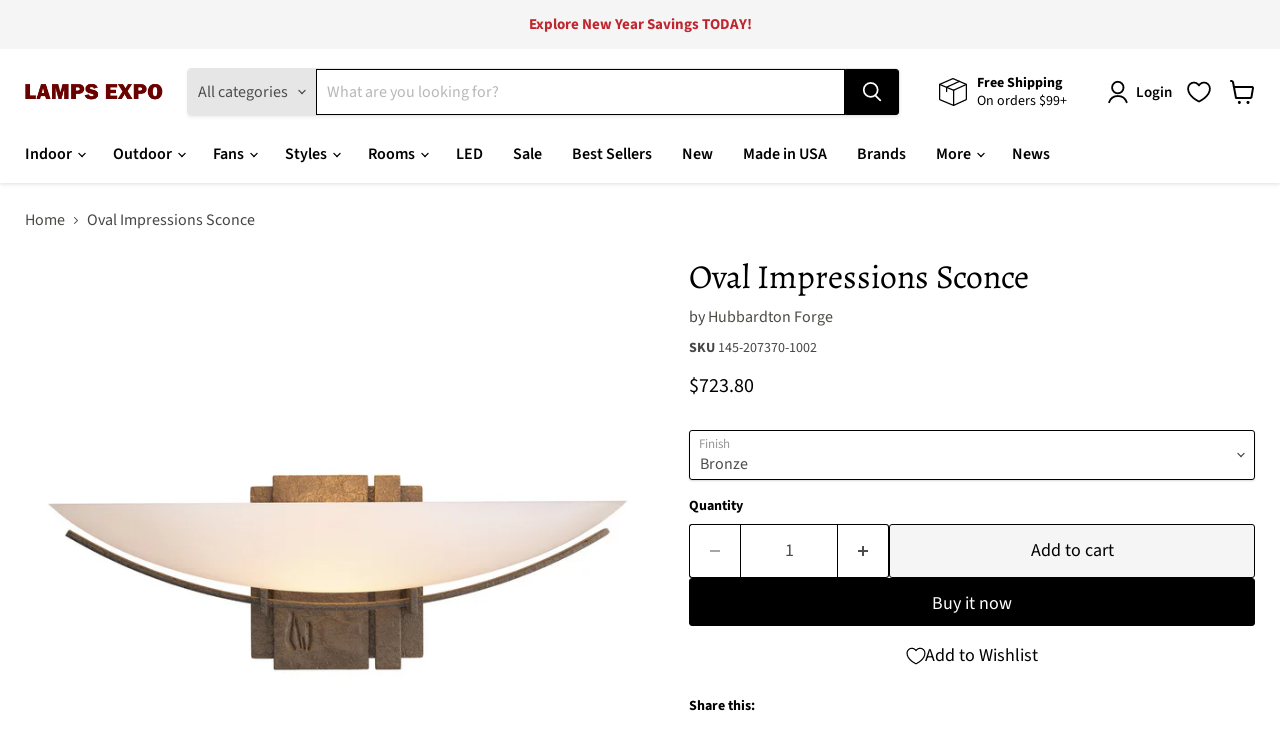

--- FILE ---
content_type: text/html; charset=utf-8
request_url: https://www.lampsexpo.com/collections/all/products/hubbardton-forge-207370-oval-impressions-sconce?view=recently-viewed
body_size: 1753
content:










  

  

  

  

  

  

  

  

  









<div
  class="productgrid--item  imagestyle--natural        product-recently-viewed-card    show-actions--mobile"
  data-product-item
  data-product-quickshop-url="/products/hubbardton-forge-207370-oval-impressions-sconce"
  
    data-recently-viewed-card
  
>
  <div class="productitem" data-product-item-content>
    
    
    
    

    

    

    <div class="productitem__container">
      <div class="product-recently-viewed-card-time" data-product-handle="hubbardton-forge-207370-oval-impressions-sconce">
      <button
        class="product-recently-viewed-card-remove"
        aria-label="close"
        data-remove-recently-viewed
      >
        


                                                                        <svg class="icon-remove "    aria-hidden="true"    focusable="false"    role="presentation"    xmlns="http://www.w3.org/2000/svg" width="10" height="10" viewBox="0 0 10 10" xmlns="http://www.w3.org/2000/svg">      <path fill="currentColor" d="M6.08785659,5 L9.77469752,1.31315906 L8.68684094,0.225302476 L5,3.91214341 L1.31315906,0.225302476 L0.225302476,1.31315906 L3.91214341,5 L0.225302476,8.68684094 L1.31315906,9.77469752 L5,6.08785659 L8.68684094,9.77469752 L9.77469752,8.68684094 L6.08785659,5 Z"></path>    </svg>                                              

      </button>
    </div>

      <div class="productitem__image-container">
        <a
          class="productitem--image-link"
          href="/products/hubbardton-forge-207370-oval-impressions-sconce"
          tabindex="-1"
          data-product-page-link
        >
          <figure
            class="productitem--image"
            data-product-item-image
            
              style="--product-grid-item-image-aspect-ratio: 1.0;"
            
          >
            
              
                
                

  
    <noscript data-rimg-noscript>
      <img
        
          src="//www.lampsexpo.com/cdn/shop/files/1392639_512x512.jpg?v=1731214471"
        

        alt="Oval Impressions Sconce in Dark Smoke - 207370-SKT-07-GG0090 by Hubbardton Forge"
        data-rimg="noscript"
        srcset="//www.lampsexpo.com/cdn/shop/files/1392639_512x512.jpg?v=1731214471 1x, //www.lampsexpo.com/cdn/shop/files/1392639_1024x1024.jpg?v=1731214471 2x, //www.lampsexpo.com/cdn/shop/files/1392639_1495x1495.jpg?v=1731214471 2.92x"
        class="productitem--image-alternate"
        
        
      >
    </noscript>
  

  <img
    
      src="//www.lampsexpo.com/cdn/shop/files/1392639_512x512.jpg?v=1731214471"
    
    alt="Oval Impressions Sconce in Dark Smoke - 207370-SKT-07-GG0090 by Hubbardton Forge"

    
      data-rimg="lazy"
      data-rimg-scale="1"
      data-rimg-template="//www.lampsexpo.com/cdn/shop/files/1392639_{size}.jpg?v=1731214471"
      data-rimg-max="1500x1500"
      data-rimg-crop="false"
      
      srcset="data:image/svg+xml;utf8,<svg%20xmlns='http://www.w3.org/2000/svg'%20width='512'%20height='512'></svg>"
    

    class="productitem--image-alternate"
    
    
  >



  <div data-rimg-canvas></div>


              
              

  
    <noscript data-rimg-noscript>
      <img
        
          src="//www.lampsexpo.com/cdn/shop/files/1392638_512x512.jpg?v=1731214471"
        

        alt="Oval Impressions Sconce in Bronze - 207370-SKT-05-GG0090 by Hubbardton Forge"
        data-rimg="noscript"
        srcset="//www.lampsexpo.com/cdn/shop/files/1392638_512x512.jpg?v=1731214471 1x, //www.lampsexpo.com/cdn/shop/files/1392638_1024x1024.jpg?v=1731214471 2x, //www.lampsexpo.com/cdn/shop/files/1392638_1495x1495.jpg?v=1731214471 2.92x"
        class="productitem--image-primary"
        
        
      >
    </noscript>
  

  <img
    
      src="//www.lampsexpo.com/cdn/shop/files/1392638_512x512.jpg?v=1731214471"
    
    alt="Oval Impressions Sconce in Bronze - 207370-SKT-05-GG0090 by Hubbardton Forge"

    
      data-rimg="lazy"
      data-rimg-scale="1"
      data-rimg-template="//www.lampsexpo.com/cdn/shop/files/1392638_{size}.jpg?v=1731214471"
      data-rimg-max="1500x1500"
      data-rimg-crop="false"
      
      srcset="data:image/svg+xml;utf8,<svg%20xmlns='http://www.w3.org/2000/svg'%20width='512'%20height='512'></svg>"
    

    class="productitem--image-primary"
    
    
  >



  <div data-rimg-canvas></div>


            

            




























            <span class="visually-hidden">Oval Impressions Sconce</span>
          </figure>
        </a>
      </div><div class="productitem--info">
        
          
        

        

        <h2 class="productitem--title">
          <a href="/products/hubbardton-forge-207370-oval-impressions-sconce" data-product-page-link>
            Oval Impressions Sconce
          </a>
        </h2>

        
          
            <span class="productitem--vendor">
              <a href="/collections/vendors?q=Hubbardton%20Forge" title="Hubbardton Forge">Hubbardton Forge</a>
            </span>
          
        

        
          






























<div class="price productitem__price ">
  
    <div
      class="price__compare-at "
      data-price-compare-container
    >

      
        <span class="money price__original" data-price-original></span>
      
    </div>


    
      
      <div class="price__compare-at--hidden" data-compare-price-range-hidden>
        
          <span class="visually-hidden">Original price</span>
          <span class="money price__compare-at--min" data-price-compare-min>
            <span class=money>$723.80</span>
          </span>
          -
          <span class="visually-hidden">Original price</span>
          <span class="money price__compare-at--max" data-price-compare-max>
            <span class=money>$723.80</span>
          </span>
        
      </div>
      <div class="price__compare-at--hidden" data-compare-price-hidden>
        <span class="visually-hidden">Original price</span>
        <span class="money price__compare-at--single" data-price-compare>
          
        </span>
      </div>
    
  

  <div class="price__current  " data-price-container>

    

    
      
      
      <span class="money" data-price>
        <span class=money>$723.80</span>
      </span>
    
    
  </div>

  
    
    <div class="price__current--hidden" data-current-price-range-hidden>
      
        <span class="money price__current--min" data-price-min><span class=money>$723.80</span></span>
        -
        <span class="money price__current--max" data-price-max><span class=money>$723.80</span></span>
      
    </div>
    <div class="price__current--hidden" data-current-price-hidden>
      <span class="visually-hidden">Current price</span>
      <span class="money" data-price>
        <span class=money>$723.80</span>
      </span>
    </div>
  

  
    
    
    
    

    <div
      class="
        productitem__unit-price
        hidden
      "
      data-unit-price
    >
      <span class="productitem__total-quantity" data-total-quantity></span> | <span class="productitem__unit-price--amount money" data-unit-price-amount></span> / <span class="productitem__unit-price--measure" data-unit-price-measure></span>
    </div>
  

  
</div>


        

        
          

          
            
          
        

        
          <div class="productitem--description">
            <p>
Description
Does the naming inspiration come from the impressions in the forged steel bars that bracket the glass of this elegant wall sconce or f...</p>

            
              <a
                href="/products/hubbardton-forge-207370-oval-impressions-sconce"
                class="productitem--link"
                data-product-page-link
              >
                View full details
              </a>
            
          </div>
        
      </div>

      
    </div>
  </div>

  
    <script type="application/json" data-quick-buy-settings>
      {
        "cart_redirection": true,
        "money_format": "${{amount}}"
      }
    </script>
  
</div>


--- FILE ---
content_type: text/javascript; charset=utf-8
request_url: https://www.lampsexpo.com/products/hubbardton-forge-207370-oval-impressions-sconce.js
body_size: 2049
content:
{"id":7200837468342,"title":"Oval Impressions Sconce","handle":"hubbardton-forge-207370-oval-impressions-sconce","description":"\u003cdiv\u003e\n\u003ch2\u003eDescription\u003c\/h2\u003e\n\u003cdiv\u003eDoes the naming inspiration come from the impressions in the forged steel bars that bracket the glass of this elegant wall sconce or from the feeling people have when they notice the craftsmanship and high-end quality? We'll let you decide.\u003c\/div\u003e\n\u003c\/div\u003e\u003cbr\u003e\u003cdiv\u003e\n\u003ch3\u003eLamping\u003c\/h3\u003e\n\u003cul\u003e\n\u003cli\u003eBulb Type: G9\u003c\/li\u003e\n\u003cli\u003eBulb Base: G9\u003c\/li\u003e\n\u003cli\u003eBulb Quantity: 1\u003c\/li\u003e\n\u003cli\u003eBulb(s) Included: No\u003c\/li\u003e\n\u003cli\u003eWattage: 60W\u003c\/li\u003e\n\u003c\/ul\u003e\n\u003c\/div\u003e\u003cdiv\u003e\n\u003ch3\u003eFeatures\u003c\/h3\u003e\n\u003cul\u003e\n\u003cli\u003eFinish\/Color: Bronze\u003c\/li\u003e\n\u003cli\u003eBackplate\/Canopy: 5 x 5\u003c\/li\u003e\n\u003cli\u003eUL Listing: UL, CUL\u003c\/li\u003e\n\u003cli\u003eSuitable Location: Indoor Damp\u003c\/li\u003e\n\u003c\/ul\u003e\n\u003c\/div\u003e\u003cdiv\u003e\n\u003ch3\u003eGeneral\u003c\/h3\u003e\n\u003cul\u003e\n\u003cli\u003eLead Time: 1-30 Business Days\u003c\/li\u003e\n\u003cli\u003eCondition: Made to Order\u003c\/li\u003e\n\u003cli\u003eCollection: Impressions\u003c\/li\u003e\n\u003cli\u003eStyle: Arts \u0026amp; Crafts, Transitional\u003c\/li\u003e\n\u003cli\u003eDimension \u003ci\u003e(in.)\u003c\/i\u003e: 8.60 L x 16.30 W x 5.60 H\u003c\/li\u003e\n\u003cli\u003eWeight \u003ci\u003e(lbs.)\u003c\/i\u003e: 5.40\u003c\/li\u003e\n\u003cli\u003eCA Prop 65: WARNING: This product can expose you to chemicals including Lead which is known to the State of California to cause cancer and birth defects or other reproductive harm. For more information go to www.P65Warnings.ca.gov\u003c\/li\u003e\n\u003c\/ul\u003e\n\u003c\/div\u003e","published_at":"2021-12-15T12:51:45-08:00","created_at":"2021-12-15T12:51:46-08:00","vendor":"Hubbardton Forge","type":"Wall Sconces","tags":["1 Light","Asian","Bath Vanity Lights","Bronze \/ Browns","Damp Location","Glass \/ Acrylic Shade","Made in USA","Made to Order","Mid-Century Modern","Transitional","Wall Sconces"],"price":72380,"price_min":72380,"price_max":72380,"available":true,"price_varies":false,"compare_at_price":null,"compare_at_price_min":0,"compare_at_price_max":0,"compare_at_price_varies":false,"variants":[{"id":43599555264694,"title":"Bronze","option1":"Bronze","option2":null,"option3":null,"sku":"145-207370-1002","requires_shipping":true,"taxable":true,"featured_image":{"id":36060714467510,"product_id":7200837468342,"position":1,"created_at":"2024-11-09T20:54:31-08:00","updated_at":"2024-11-09T20:54:31-08:00","alt":"Oval Impressions Sconce in Bronze - 207370-SKT-05-GG0090 by Hubbardton Forge","width":1500,"height":1500,"src":"https:\/\/cdn.shopify.com\/s\/files\/1\/0134\/3913\/9911\/files\/1392638.jpg?v=1731214471","variant_ids":[43599555264694]},"available":true,"name":"Oval Impressions Sconce - Bronze","public_title":"Bronze","options":["Bronze"],"price":72380,"weight":2449,"compare_at_price":null,"inventory_management":"shopify","barcode":null,"featured_media":{"alt":"Oval Impressions Sconce in Bronze - 207370-SKT-05-GG0090 by Hubbardton Forge","id":28756738244790,"position":1,"preview_image":{"aspect_ratio":1.0,"height":1500,"width":1500,"src":"https:\/\/cdn.shopify.com\/s\/files\/1\/0134\/3913\/9911\/files\/1392638.jpg?v=1731214471"}},"requires_selling_plan":false,"selling_plan_allocations":[]},{"id":43599555297462,"title":"Dark Smoke","option1":"Dark Smoke","option2":null,"option3":null,"sku":"145-207370-1004","requires_shipping":true,"taxable":true,"featured_image":{"id":36060714500278,"product_id":7200837468342,"position":2,"created_at":"2024-11-09T20:54:31-08:00","updated_at":"2024-11-09T20:54:31-08:00","alt":"Oval Impressions Sconce in Dark Smoke - 207370-SKT-07-GG0090 by Hubbardton Forge","width":1500,"height":1500,"src":"https:\/\/cdn.shopify.com\/s\/files\/1\/0134\/3913\/9911\/files\/1392639.jpg?v=1731214471","variant_ids":[43599555297462]},"available":true,"name":"Oval Impressions Sconce - Dark Smoke","public_title":"Dark Smoke","options":["Dark Smoke"],"price":72380,"weight":2449,"compare_at_price":null,"inventory_management":"shopify","barcode":null,"featured_media":{"alt":"Oval Impressions Sconce in Dark Smoke - 207370-SKT-07-GG0090 by Hubbardton Forge","id":28756738277558,"position":2,"preview_image":{"aspect_ratio":1.0,"height":1500,"width":1500,"src":"https:\/\/cdn.shopify.com\/s\/files\/1\/0134\/3913\/9911\/files\/1392639.jpg?v=1731214471"}},"requires_selling_plan":false,"selling_plan_allocations":[]},{"id":43599555330230,"title":"Black","option1":"Black","option2":null,"option3":null,"sku":"145-207370-1008","requires_shipping":true,"taxable":true,"featured_image":{"id":36060714533046,"product_id":7200837468342,"position":3,"created_at":"2024-11-09T20:54:31-08:00","updated_at":"2024-11-09T20:54:31-08:00","alt":"Oval Impressions Sconce in Black - 207370-SKT-10-GG0090 by Hubbardton Forge","width":1500,"height":1500,"src":"https:\/\/cdn.shopify.com\/s\/files\/1\/0134\/3913\/9911\/files\/1392640.jpg?v=1731214471","variant_ids":[43599555330230]},"available":true,"name":"Oval Impressions Sconce - Black","public_title":"Black","options":["Black"],"price":72380,"weight":2449,"compare_at_price":null,"inventory_management":"shopify","barcode":null,"featured_media":{"alt":"Oval Impressions Sconce in Black - 207370-SKT-10-GG0090 by Hubbardton Forge","id":28756738310326,"position":3,"preview_image":{"aspect_ratio":1.0,"height":1500,"width":1500,"src":"https:\/\/cdn.shopify.com\/s\/files\/1\/0134\/3913\/9911\/files\/1392640.jpg?v=1731214471"}},"requires_selling_plan":false,"selling_plan_allocations":[]},{"id":43599555362998,"title":"Natural Iron","option1":"Natural Iron","option2":null,"option3":null,"sku":"145-207370-1010","requires_shipping":true,"taxable":true,"featured_image":{"id":36060714565814,"product_id":7200837468342,"position":4,"created_at":"2024-11-09T20:54:31-08:00","updated_at":"2024-11-09T20:54:31-08:00","alt":"Oval Impressions Sconce in Natural Iron - 207370-SKT-20-GG0090 by Hubbardton Forge","width":1500,"height":1500,"src":"https:\/\/cdn.shopify.com\/s\/files\/1\/0134\/3913\/9911\/files\/1392642.jpg?v=1731214471","variant_ids":[43599555362998]},"available":true,"name":"Oval Impressions Sconce - Natural Iron","public_title":"Natural Iron","options":["Natural Iron"],"price":72380,"weight":2449,"compare_at_price":null,"inventory_management":"shopify","barcode":null,"featured_media":{"alt":"Oval Impressions Sconce in Natural Iron - 207370-SKT-20-GG0090 by Hubbardton Forge","id":28756738343094,"position":4,"preview_image":{"aspect_ratio":1.0,"height":1500,"width":1500,"src":"https:\/\/cdn.shopify.com\/s\/files\/1\/0134\/3913\/9911\/files\/1392642.jpg?v=1731214471"}},"requires_selling_plan":false,"selling_plan_allocations":[]},{"id":43599555395766,"title":"Vintage Platinum","option1":"Vintage Platinum","option2":null,"option3":null,"sku":"145-207370-1012","requires_shipping":true,"taxable":true,"featured_image":{"id":36060714598582,"product_id":7200837468342,"position":5,"created_at":"2024-11-09T20:54:31-08:00","updated_at":"2024-11-09T20:54:31-08:00","alt":"Oval Impressions Sconce in Vintage Platinum - 207370-SKT-82-GG0090 by Hubbardton Forge","width":1500,"height":1500,"src":"https:\/\/cdn.shopify.com\/s\/files\/1\/0134\/3913\/9911\/files\/1392643.jpg?v=1731214471","variant_ids":[43599555395766]},"available":true,"name":"Oval Impressions Sconce - Vintage Platinum","public_title":"Vintage Platinum","options":["Vintage Platinum"],"price":72380,"weight":2449,"compare_at_price":null,"inventory_management":"shopify","barcode":null,"featured_media":{"alt":"Oval Impressions Sconce in Vintage Platinum - 207370-SKT-82-GG0090 by Hubbardton Forge","id":28756738375862,"position":5,"preview_image":{"aspect_ratio":1.0,"height":1500,"width":1500,"src":"https:\/\/cdn.shopify.com\/s\/files\/1\/0134\/3913\/9911\/files\/1392643.jpg?v=1731214471"}},"requires_selling_plan":false,"selling_plan_allocations":[]},{"id":43599555428534,"title":"Soft Gold","option1":"Soft Gold","option2":null,"option3":null,"sku":"145-207370-1014","requires_shipping":true,"taxable":true,"featured_image":{"id":36060714631350,"product_id":7200837468342,"position":6,"created_at":"2024-11-09T20:54:31-08:00","updated_at":"2024-11-09T20:54:31-08:00","alt":"Oval Impressions Sconce in Soft Gold - 207370-SKT-84-GG0090 by Hubbardton Forge","width":1500,"height":1500,"src":"https:\/\/cdn.shopify.com\/s\/files\/1\/0134\/3913\/9911\/files\/1392644.jpg?v=1731214471","variant_ids":[43599555428534]},"available":true,"name":"Oval Impressions Sconce - Soft Gold","public_title":"Soft Gold","options":["Soft Gold"],"price":72380,"weight":2449,"compare_at_price":null,"inventory_management":"shopify","barcode":null,"featured_media":{"alt":"Oval Impressions Sconce in Soft Gold - 207370-SKT-84-GG0090 by Hubbardton Forge","id":28756738408630,"position":6,"preview_image":{"aspect_ratio":1.0,"height":1500,"width":1500,"src":"https:\/\/cdn.shopify.com\/s\/files\/1\/0134\/3913\/9911\/files\/1392644.jpg?v=1731214471"}},"requires_selling_plan":false,"selling_plan_allocations":[]},{"id":43599555461302,"title":"Sterling","option1":"Sterling","option2":null,"option3":null,"sku":"145-207370-1027","requires_shipping":true,"taxable":true,"featured_image":{"id":36060714664118,"product_id":7200837468342,"position":7,"created_at":"2024-11-09T20:54:31-08:00","updated_at":"2024-11-09T20:54:31-08:00","alt":"Oval Impressions Sconce in Sterling - 207370-SKT-85-GG0090 by Hubbardton Forge","width":1500,"height":1500,"src":"https:\/\/cdn.shopify.com\/s\/files\/1\/0134\/3913\/9911\/files\/1392645.jpg?v=1731214471","variant_ids":[43599555461302]},"available":true,"name":"Oval Impressions Sconce - Sterling","public_title":"Sterling","options":["Sterling"],"price":72380,"weight":2449,"compare_at_price":null,"inventory_management":"shopify","barcode":null,"featured_media":{"alt":"Oval Impressions Sconce in Sterling - 207370-SKT-85-GG0090 by Hubbardton Forge","id":28756738441398,"position":7,"preview_image":{"aspect_ratio":1.0,"height":1500,"width":1500,"src":"https:\/\/cdn.shopify.com\/s\/files\/1\/0134\/3913\/9911\/files\/1392645.jpg?v=1731214471"}},"requires_selling_plan":false,"selling_plan_allocations":[]},{"id":43599555494070,"title":"Oil Rubbed Bronze","option1":"Oil Rubbed Bronze","option2":null,"option3":null,"sku":"145-207370-1029","requires_shipping":true,"taxable":true,"featured_image":{"id":36060714696886,"product_id":7200837468342,"position":8,"created_at":"2024-11-09T20:54:31-08:00","updated_at":"2024-11-09T20:54:31-08:00","alt":"Oval Impressions Sconce in Oil Rubbed Bronze - 207370-SKT-14-GG0090 by Hubbardton Forge","width":1500,"height":1500,"src":"https:\/\/cdn.shopify.com\/s\/files\/1\/0134\/3913\/9911\/files\/1392641.jpg?v=1731214471","variant_ids":[43599555494070]},"available":true,"name":"Oval Impressions Sconce - Oil Rubbed Bronze","public_title":"Oil Rubbed Bronze","options":["Oil Rubbed Bronze"],"price":72380,"weight":2449,"compare_at_price":null,"inventory_management":"shopify","barcode":null,"featured_media":{"alt":"Oval Impressions Sconce in Oil Rubbed Bronze - 207370-SKT-14-GG0090 by Hubbardton Forge","id":28756738474166,"position":8,"preview_image":{"aspect_ratio":1.0,"height":1500,"width":1500,"src":"https:\/\/cdn.shopify.com\/s\/files\/1\/0134\/3913\/9911\/files\/1392641.jpg?v=1731214471"}},"requires_selling_plan":false,"selling_plan_allocations":[]},{"id":43599555526838,"title":"Modern Brass","option1":"Modern Brass","option2":null,"option3":null,"sku":"145-207370-1031","requires_shipping":true,"taxable":true,"featured_image":{"id":36060714729654,"product_id":7200837468342,"position":9,"created_at":"2024-11-09T20:54:31-08:00","updated_at":"2024-11-09T20:54:31-08:00","alt":"Oval Impressions Sconce in Modern Brass - 207370-SKT-86-GG0090 by Hubbardton Forge","width":1500,"height":1500,"src":"https:\/\/cdn.shopify.com\/s\/files\/1\/0134\/3913\/9911\/files\/1392646.jpg?v=1731214471","variant_ids":[43599555526838]},"available":true,"name":"Oval Impressions Sconce - Modern Brass","public_title":"Modern Brass","options":["Modern Brass"],"price":72380,"weight":2449,"compare_at_price":null,"inventory_management":"shopify","barcode":null,"featured_media":{"alt":"Oval Impressions Sconce in Modern Brass - 207370-SKT-86-GG0090 by Hubbardton Forge","id":28756738506934,"position":9,"preview_image":{"aspect_ratio":1.0,"height":1500,"width":1500,"src":"https:\/\/cdn.shopify.com\/s\/files\/1\/0134\/3913\/9911\/files\/1392646.jpg?v=1731214471"}},"requires_selling_plan":false,"selling_plan_allocations":[]}],"images":["\/\/cdn.shopify.com\/s\/files\/1\/0134\/3913\/9911\/files\/1392638.jpg?v=1731214471","\/\/cdn.shopify.com\/s\/files\/1\/0134\/3913\/9911\/files\/1392639.jpg?v=1731214471","\/\/cdn.shopify.com\/s\/files\/1\/0134\/3913\/9911\/files\/1392640.jpg?v=1731214471","\/\/cdn.shopify.com\/s\/files\/1\/0134\/3913\/9911\/files\/1392642.jpg?v=1731214471","\/\/cdn.shopify.com\/s\/files\/1\/0134\/3913\/9911\/files\/1392643.jpg?v=1731214471","\/\/cdn.shopify.com\/s\/files\/1\/0134\/3913\/9911\/files\/1392644.jpg?v=1731214471","\/\/cdn.shopify.com\/s\/files\/1\/0134\/3913\/9911\/files\/1392645.jpg?v=1731214471","\/\/cdn.shopify.com\/s\/files\/1\/0134\/3913\/9911\/files\/1392641.jpg?v=1731214471","\/\/cdn.shopify.com\/s\/files\/1\/0134\/3913\/9911\/files\/1392646.jpg?v=1731214471"],"featured_image":"\/\/cdn.shopify.com\/s\/files\/1\/0134\/3913\/9911\/files\/1392638.jpg?v=1731214471","options":[{"name":"Finish","position":1,"values":["Bronze","Dark Smoke","Black","Natural Iron","Vintage Platinum","Soft Gold","Sterling","Oil Rubbed Bronze","Modern Brass"]}],"url":"\/products\/hubbardton-forge-207370-oval-impressions-sconce","media":[{"alt":"Oval Impressions Sconce in Bronze - 207370-SKT-05-GG0090 by Hubbardton Forge","id":28756738244790,"position":1,"preview_image":{"aspect_ratio":1.0,"height":1500,"width":1500,"src":"https:\/\/cdn.shopify.com\/s\/files\/1\/0134\/3913\/9911\/files\/1392638.jpg?v=1731214471"},"aspect_ratio":1.0,"height":1500,"media_type":"image","src":"https:\/\/cdn.shopify.com\/s\/files\/1\/0134\/3913\/9911\/files\/1392638.jpg?v=1731214471","width":1500},{"alt":"Oval Impressions Sconce in Dark Smoke - 207370-SKT-07-GG0090 by Hubbardton Forge","id":28756738277558,"position":2,"preview_image":{"aspect_ratio":1.0,"height":1500,"width":1500,"src":"https:\/\/cdn.shopify.com\/s\/files\/1\/0134\/3913\/9911\/files\/1392639.jpg?v=1731214471"},"aspect_ratio":1.0,"height":1500,"media_type":"image","src":"https:\/\/cdn.shopify.com\/s\/files\/1\/0134\/3913\/9911\/files\/1392639.jpg?v=1731214471","width":1500},{"alt":"Oval Impressions Sconce in Black - 207370-SKT-10-GG0090 by Hubbardton Forge","id":28756738310326,"position":3,"preview_image":{"aspect_ratio":1.0,"height":1500,"width":1500,"src":"https:\/\/cdn.shopify.com\/s\/files\/1\/0134\/3913\/9911\/files\/1392640.jpg?v=1731214471"},"aspect_ratio":1.0,"height":1500,"media_type":"image","src":"https:\/\/cdn.shopify.com\/s\/files\/1\/0134\/3913\/9911\/files\/1392640.jpg?v=1731214471","width":1500},{"alt":"Oval Impressions Sconce in Natural Iron - 207370-SKT-20-GG0090 by Hubbardton Forge","id":28756738343094,"position":4,"preview_image":{"aspect_ratio":1.0,"height":1500,"width":1500,"src":"https:\/\/cdn.shopify.com\/s\/files\/1\/0134\/3913\/9911\/files\/1392642.jpg?v=1731214471"},"aspect_ratio":1.0,"height":1500,"media_type":"image","src":"https:\/\/cdn.shopify.com\/s\/files\/1\/0134\/3913\/9911\/files\/1392642.jpg?v=1731214471","width":1500},{"alt":"Oval Impressions Sconce in Vintage Platinum - 207370-SKT-82-GG0090 by Hubbardton Forge","id":28756738375862,"position":5,"preview_image":{"aspect_ratio":1.0,"height":1500,"width":1500,"src":"https:\/\/cdn.shopify.com\/s\/files\/1\/0134\/3913\/9911\/files\/1392643.jpg?v=1731214471"},"aspect_ratio":1.0,"height":1500,"media_type":"image","src":"https:\/\/cdn.shopify.com\/s\/files\/1\/0134\/3913\/9911\/files\/1392643.jpg?v=1731214471","width":1500},{"alt":"Oval Impressions Sconce in Soft Gold - 207370-SKT-84-GG0090 by Hubbardton Forge","id":28756738408630,"position":6,"preview_image":{"aspect_ratio":1.0,"height":1500,"width":1500,"src":"https:\/\/cdn.shopify.com\/s\/files\/1\/0134\/3913\/9911\/files\/1392644.jpg?v=1731214471"},"aspect_ratio":1.0,"height":1500,"media_type":"image","src":"https:\/\/cdn.shopify.com\/s\/files\/1\/0134\/3913\/9911\/files\/1392644.jpg?v=1731214471","width":1500},{"alt":"Oval Impressions Sconce in Sterling - 207370-SKT-85-GG0090 by Hubbardton Forge","id":28756738441398,"position":7,"preview_image":{"aspect_ratio":1.0,"height":1500,"width":1500,"src":"https:\/\/cdn.shopify.com\/s\/files\/1\/0134\/3913\/9911\/files\/1392645.jpg?v=1731214471"},"aspect_ratio":1.0,"height":1500,"media_type":"image","src":"https:\/\/cdn.shopify.com\/s\/files\/1\/0134\/3913\/9911\/files\/1392645.jpg?v=1731214471","width":1500},{"alt":"Oval Impressions Sconce in Oil Rubbed Bronze - 207370-SKT-14-GG0090 by Hubbardton Forge","id":28756738474166,"position":8,"preview_image":{"aspect_ratio":1.0,"height":1500,"width":1500,"src":"https:\/\/cdn.shopify.com\/s\/files\/1\/0134\/3913\/9911\/files\/1392641.jpg?v=1731214471"},"aspect_ratio":1.0,"height":1500,"media_type":"image","src":"https:\/\/cdn.shopify.com\/s\/files\/1\/0134\/3913\/9911\/files\/1392641.jpg?v=1731214471","width":1500},{"alt":"Oval Impressions Sconce in Modern Brass - 207370-SKT-86-GG0090 by Hubbardton Forge","id":28756738506934,"position":9,"preview_image":{"aspect_ratio":1.0,"height":1500,"width":1500,"src":"https:\/\/cdn.shopify.com\/s\/files\/1\/0134\/3913\/9911\/files\/1392646.jpg?v=1731214471"},"aspect_ratio":1.0,"height":1500,"media_type":"image","src":"https:\/\/cdn.shopify.com\/s\/files\/1\/0134\/3913\/9911\/files\/1392646.jpg?v=1731214471","width":1500}],"requires_selling_plan":false,"selling_plan_groups":[]}